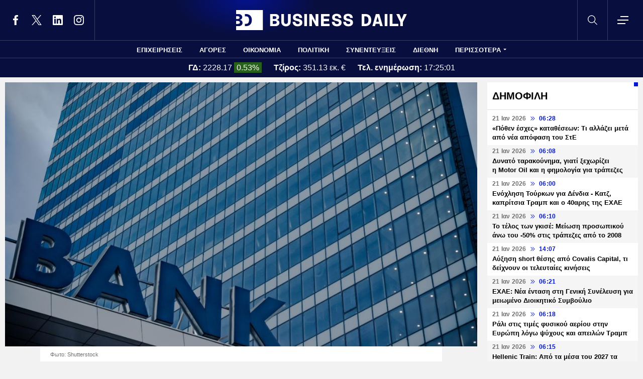

--- FILE ---
content_type: text/html; charset=UTF-8
request_url: https://www.businessdaily.gr/apopseis/1513_trapezes-kai-kefalaiakes-anagkes
body_size: 21424
content:
<!DOCTYPE html>
<html lang="el" dir="ltr" prefix="content: http://purl.org/rss/1.0/modules/content/  dc: http://purl.org/dc/terms/  foaf: http://xmlns.com/foaf/0.1/  og: http://ogp.me/ns#  rdfs: http://www.w3.org/2000/01/rdf-schema#  schema: http://schema.org/  sioc: http://rdfs.org/sioc/ns#  sioct: http://rdfs.org/sioc/types#  skos: http://www.w3.org/2004/02/skos/core#  xsd: http://www.w3.org/2001/XMLSchema# " data-adman-async="true">
  <head>
    <meta charset="utf-8" />
<meta name="description" content="Το ότι οι τράπεζες θα χρειαστούν πρόσθετα κεφάλαια είναι δεδομένο. Άλλη τράπεζα λιγότερα, άλλη περισσότερα, ωστόσο, είναι βέβαιο ότι και οι τέσσερις συστημικές τράπεζες θα χρειαστούν κεφάλαια." />
<meta name="keywords" content="Τράπεζες" />
<link rel="canonical" href="https://www.businessdaily.gr/apopseis/1513_trapezes-kai-kefalaiakes-anagkes" />
<link rel="icon" href="/themes/custom/businessdaily/favicon.ico" />
<link rel="icon" sizes="16x16" href="/themes/custom/businessdaily/images/favicon-16x16.png" />
<link rel="icon" sizes="32x32" href="/themes/custom/businessdaily/images/favicon-32x32.png" />
<link rel="icon" sizes="192x192" href="/themes/custom/businessdaily/images/android-chrome-192x192.png" />
<link rel="apple-touch-icon" sizes="180x180" href="/themes/custom/businessdaily/images/apple-touch-icon.png" />
<meta property="og:site_name" content="Business Daily" />
<meta property="og:type" content="article" />
<meta property="og:title" content="Τράπεζες και κεφαλαιακές ανάγκες" />
<meta property="og:description" content="Το ότι οι τράπεζες θα χρειαστούν πρόσθετα κεφάλαια είναι δεδομένο. Άλλη τράπεζα λιγότερα, άλλη περισσότερα, ωστόσο, είναι βέβαιο ότι και οι τέσσερις συστημικές τράπεζες θα χρειαστούν κεφάλαια." />
<meta property="og:image" content="https://www.businessdaily.gr/sites/default/files/styles/main_full/public/2019-09/Bank_trapeza%20%281%29.jpg?itok=hC9ZiyL5" />
<meta property="og:image:secure_url" content="https://www.businessdaily.gr/sites/default/files/styles/main_full/public/2019-09/Bank_trapeza%20%281%29.jpg?itok=hC9ZiyL5" />
<meta property="article:section" content="Απόψεις" />
<meta property="article:tag" content="Τράπεζες" />
<meta property="article:published_time" content="2018-12-20T15:09:19+02:00" />
<meta property="article:modified_time" content="2019-09-27T15:10:29+03:00" />
<meta name="twitter:card" content="summary_large_image" />
<meta name="twitter:site" content="@businessdailygr" />
<meta name="Generator" content="Drupal 10 (https://www.drupal.org)" />
<meta name="MobileOptimized" content="width" />
<meta name="HandheldFriendly" content="true" />
<meta name="viewport" content="width=device-width, initial-scale=1.0" />
<link rel="amphtml" href="https://www.businessdaily.gr/apopseis/1513_trapezes-kai-kefalaiakes-anagkes?amp" />

    <title>Τράπεζες και κεφαλαιακές ανάγκες | Business Daily</title>
    <meta name="facebook-domain-verification" content="9g16z1brjvq17p7e1nov2j1vhjyaov" />
    <meta name="viewport" content="width=device-width, initial-scale=1.0" />
    <link rel="stylesheet" media="all" href="/core/modules/system/css/components/align.module.css?t8hnlz" />
<link rel="stylesheet" media="all" href="/core/modules/system/css/components/fieldgroup.module.css?t8hnlz" />
<link rel="stylesheet" media="all" href="/core/modules/system/css/components/container-inline.module.css?t8hnlz" />
<link rel="stylesheet" media="all" href="/core/modules/system/css/components/clearfix.module.css?t8hnlz" />
<link rel="stylesheet" media="all" href="/core/modules/system/css/components/details.module.css?t8hnlz" />
<link rel="stylesheet" media="all" href="/core/modules/system/css/components/hidden.module.css?t8hnlz" />
<link rel="stylesheet" media="all" href="/core/modules/system/css/components/item-list.module.css?t8hnlz" />
<link rel="stylesheet" media="all" href="/core/modules/system/css/components/js.module.css?t8hnlz" />
<link rel="stylesheet" media="all" href="/core/modules/system/css/components/nowrap.module.css?t8hnlz" />
<link rel="stylesheet" media="all" href="/core/modules/system/css/components/position-container.module.css?t8hnlz" />
<link rel="stylesheet" media="all" href="/core/modules/system/css/components/reset-appearance.module.css?t8hnlz" />
<link rel="stylesheet" media="all" href="/core/modules/system/css/components/resize.module.css?t8hnlz" />
<link rel="stylesheet" media="all" href="/core/modules/system/css/components/system-status-counter.css?t8hnlz" />
<link rel="stylesheet" media="all" href="/core/modules/system/css/components/system-status-report-counters.css?t8hnlz" />
<link rel="stylesheet" media="all" href="/core/modules/system/css/components/system-status-report-general-info.css?t8hnlz" />
<link rel="stylesheet" media="all" href="/core/modules/system/css/components/tablesort.module.css?t8hnlz" />
<link rel="stylesheet" media="all" href="/core/modules/views/css/views.module.css?t8hnlz" />
<link rel="stylesheet" media="all" href="/modules/contrib/extlink/css/extlink.css?t8hnlz" />
<link rel="stylesheet" media="all" href="/themes/custom/businessdaily/css/layout/variables.css?t8hnlz" />
<link rel="stylesheet" media="all" href="/themes/custom/businessdaily/css/layout/layout.css?t8hnlz" />
<link rel="stylesheet" media="all" href="/themes/custom/businessdaily/css/components/latest-teaser.css?t8hnlz" />
<link rel="stylesheet" media="all" href="/themes/custom/businessdaily/css/components/small-teaser.css?t8hnlz" />
<link rel="stylesheet" media="all" href="/themes/custom/businessdaily/css/components/default-teaser.css?t8hnlz" />
<link rel="stylesheet" media="all" href="/themes/custom/businessdaily/css/pages/article.css?t8hnlz" />

    

              <script type="application/ld+json">
      {
    "@context": "https://schema.org",
    "@graph": [
        {
            "@type": "NewsArticle",
            "headline": "Τράπεζες και κεφαλαιακές ανάγκες",
            "articleBody": "Το ότι οι τράπεζες θα χρειαστούν πρόσθετα κεφάλαια είναι δεδομένο. Άλλη τράπεζα λιγότερα, άλλη περισσότερα, ωστόσο, είναι βέβαιο ότι και οι τέσσερις συστημικές τράπεζες θα χρειαστούν κεφάλαια.\r\n\r\nΑυτό όμως που δεν είναι καθόλου δεδομένο, και είναι εξαιρετικά σημαντικό, είναι το πλαίσιο: οι συνθήκες και ο χρόνος κάτω με τις οποίες οι τράπεζες θα απευθυνθούν στους επενδυτές.\r\n\r\nΗ κρίσιμη ερώτηση είναι το αν οι τράπεζες θα ζητήσουν κεφάλαια έχοντας πραγματοποιήσει σημαντικά βήματα στο μέτωπο των «κόκκινων» δανείων και επιδιώκοντας τη μεγάλη φυγή προς τα εμπρός ή αν θα υποχρεωθούν σε αυξήσεις κεφαλαίου επειδή δεν καταφέρνουν να λύσουν το πρόβλημα των μη εξυπηρετούμενων δανείων.\r\n\r\nΟι δυο παραπάνω περιπτώσεις διαφέρουν όσο η νύχτα με τη μέρα.\r\n\r\nΔιότι είναι άλλο πράγμα για μια τράπεζα να ζητήσει κεφάλαια από τους επενδυτές, αφού έχουν μπει σε τροχιά τα σχέδια μείωσης των «κόκκινων» δανείων του ΤΧΣ και της Τράπεζας της Ελλάδος, αφού έχει πραγματοποιήσει βήματα που πείθουν ότι λύνουν τα προβλήματα, και σε ένα θετικό οικονομικό περιβάλλον, δηλαδή με όρους νίκης και προοπτικής και εντελώς διαφορετικό το να ζητήσει χρήματα σε μια κατάσταση ήττας με βαλτωμένα στη γραφειοκρατία τα σχέδια ΤΧΣ και ΤτΕ, χωρίς να επιτυγχάνονται οι στόχοι μείωσης των «κόκκινων» δανείων και την οικονομία να κινείται αναιμικά με περιορισμένη ορατότητα.\r\n\r\nΗ επιτάχυνση της υλοποίησης των σχεδίων μείωσης των προβληματικών δανείων και η βελτίωση των συνθηκών για την οικονομία είναι σε μεγάλο βαθμό στο χέρι της κυβέρνησης.\r\n\r\nΤο σχέδιο του ΤΧΣ είναι πιο ώριμο και μπορεί να εφαρμοστεί άμεσα, ωστόσο, η κυβέρνηση πρέπει γρήγορα να προχωρήσει στην προώθηση του σχεδίου της ΤτΕ στην DG Comp και να εκμεταλλευτεί την θετική συγκυρία, δεδομένης της ιδιαίτερα θετικής υποδοχής του σχεδίου από την ΕΚΤ.\r\n\r\n(Αρχική δημοσίευση Economistas)\r\n",
            "keywords": [
                "Τράπεζες"
            ],
            "articleSection": "Απόψεις",
            "about": [
                {
                    "@type": "Thing",
                    "name": "Τράπεζες"
                }
            ],
            "author": [
                {
                    "@type": "Person",
                    "name": "Γιάννης Παπαδογιάννης",
                    "url": "https://www.businessdaily.gr/giannis-papadogiannis"
                }
            ],
            "image": [
                {
                    "@type": "ImageObject",
                    "url": "https://www.businessdaily.gr/sites/default/files/styles/main_full/public/2019-09/Bank_trapeza%20%281%29.jpg?itok=hC9ZiyL5"
                }
            ],
            "datePublished": "2018-12-20T15:09:19+02:00",
            "dateModified": "2019-09-27T15:10:29+03:00",
            "mainEntityOfPage": {
                "@type": "WebPage",
                "@id": "https://www.businessdaily.gr/apopseis/1513_trapezes-kai-kefalaiakes-anagkes"
            },
            "publisher": {
                "@type": "NewsMediaOrganization",
                "name": "BusinessDaily",
                "url": "https://www.businessdaily.gr",
                "logo": {
                    "@type": "ImageObject",
                    "url": "https://www.businessdaily.gr/themes/custom/businessdaily/images/bd-logo-news.png",
                    "width": 510,
                    "height": 60
                },
                "sameAs": [
                    "https://facebook.com/BusinessDaily1/",
                    "https://twitter.com/BusinessDaily9",
                    "https://www.linkedin.com/company/businessdaily/",
                    "https://www.instagram.com/businessdailygr/"
                ]
            }
        },
        {
            "@type": "WebPage",
            "name": "Τράπεζες και κεφαλαιακές ανάγκες",
            "url": "https://www.businessdaily.gr/apopseis/1513_trapezes-kai-kefalaiakes-anagkes"
        },
        {
            "@type": "BreadcrumbList",
            "itemListElement": [
                {
                    "@type": "ListItem",
                    "position": 1,
                    "name": "Home",
                    "item": "https://www.businessdaily.gr/"
                },
                {
                    "@type": "ListItem",
                    "position": 2,
                    "name": "Απόψεις",
                    "item": "https://www.businessdaily.gr/apopseis"
                },
                {
                    "@type": "ListItem",
                    "position": 3,
                    "name": "Τράπεζες και κεφαλαιακές ανάγκες",
                    "item": "https://www.businessdaily.gr/apopseis/1513_trapezes-kai-kefalaiakes-anagkes"
                }
            ]
        }
    ]
}
    </script>
            
      <!-- Google tag (gtag.js) -->
<script async src="https://www.googletagmanager.com/gtag/js?id=G-LTWY5QDNS4"></script>
<script>
  window.dataLayer = window.dataLayer || [];
  function gtag(){dataLayer.push(arguments);}
  gtag('js', new Date());

  gtag('config', 'G-LTWY5QDNS4');
</script>

      <script>
      window.googletag = window.googletag || {}
      window.googletag.cmd = window.googletag.cmd || []
      googletag.cmd.push(function() {

        var inline = googletag.sizeMapping()
          .addSize([340, 200], [[300, 600], [300, 250]])
          .addSize([768, 200], [[300, 250]])
          .build();

        var billboard = googletag.sizeMapping()
          .addSize([340, 200], [[300, 600], [300, 250]])
          .addSize([768, 200], [[728, 90], [300, 250]])
          .addSize([1024, 200], [[970, 250], [728, 90]])
          .addSize([1100, 200], [[728, 90]])
          .addSize([1320, 200], [[970, 250], [728, 90]])
          .build();

        // googletag.defineSlot('/21863966779/skin', [1, 1], 'skin').addService(googletag.pubads());
        // googletag.defineSlot('/21863966779/prestitial', [1, 1], 'prestitial').addService(googletag.pubads());

                googletag.defineSlot('/21863966779/sidebar_1', [[300, 600], [300, 250]], 'sidebar_1').addService(googletag.pubads());
        googletag.defineSlot('/21863966779/sidebar_2', [[300, 600], [300, 250]], 'sidebar_2').addService(googletag.pubads());
        googletag.defineSlot('/21863966779/sidebar_3', [[300, 600], [300, 250]], 'sidebar_3').addService(googletag.pubads());
        googletag.defineSlot('/21863966779/latest_sponsorship', [300, 50], 'latest_sponsorship').addService(googletag.pubads());

                  googletag.defineSlot('/21863966779/in_article_1', [[300, 600], [300, 250]], 'in_article_1')
            .addService(googletag.pubads());
          googletag.defineSlot('/21863966779/in_article_2', [[300, 600], [300, 250]], 'in_article_2')
            .addService(googletag.pubads());
          googletag.defineSlot('/21863966779/article_end', [[300, 600], [300, 250]], 'article_end')
            .defineSizeMapping(inline)
            .addService(googletag.pubads());
        
                googletag.pubads().setTargeting('nid', ["1513"]);
                googletag.pubads().setTargeting('category', ["apopseis"]);
                googletag.pubads().setTargeting('tag', ["trapezes"]);
        
        googletag.pubads().collapseEmptyDivs();
        googletag.pubads().setCentering(true);
        googletag.pubads().disableInitialLoad();
        googletag.pubads().enableSingleRequest();
        googletag.enableServices();
      });
    </script>
    <script defer src="https://static.adman.gr/adman.js"></script>
    <script> window.AdmanQueue = window.AdmanQueue || []; </script>
    <script> window.GrxSingleRequest = true; </script>
    <script async src="https://pagead2.googlesyndication.com/pagead/js/adsbygoogle.js?client=ca-pub-3916436312037221" crossorigin="anonymous"></script>
    
      </head>
  <body>
    
    <!--Routename: entity.node.canonical-->  <div class="dialog-off-canvas-main-canvas" data-off-canvas-main-canvas>
    <div class="page">

  <header class="header">
  <section class="header__top">
    <div class="container container--header">
      <a href="/" class="logo" title="Business Daily">
        <figure>
          <img src="/themes/custom/businessdaily/images/logo.svg" alt="Business Daily" width="340" height="40">
        </figure>
      </a>
      <ul class="header__social">
        <li>
          <a href="https://facebook.com/BusinessDaily1/" target="_blank">
            <svg>
              <use xlink:href="/themes/custom/businessdaily/images/sprite.svg#facebook"></use>
            </svg>
            <span>Facebook</span>
          </a>
        </li>
        <li>
          <a href="https://twitter.com/BusinessDaily9" target="_blank">
            <svg>
              <use xlink:href="/themes/custom/businessdaily/images/sprite.svg#twitter"></use>
            </svg>
            <span>Twitter</span>
          </a>
        </li>
        <li>
          <a href="https://www.linkedin.com/company/businessdaily/" target="_blank">
            <svg>
              <use xlink:href="/themes/custom/businessdaily/images/sprite.svg#linkedin"></use>
            </svg>
            <span>LinkedIn</span>
          </a>
        </li>
        <li>
          <a href="https://www.instagram.com/businessdailygr/" target="_blank">
            <svg>
              <use xlink:href="/themes/custom/businessdaily/images/sprite.svg#instagram"></use>
            </svg>
            <span>Instagram</span>
          </a>
        </li>
      </ul>
      <svg class="header__search js-trigger-search">
        <use xlink:href="/themes/custom/businessdaily/images/sprite.svg#search"></use>
      </svg>
      <span class="header__burger js-trigger-menu">
        <span>CLOSE</span>
        <svg>
          <use xlink:href="/themes/custom/businessdaily/images/sprite.svg#burger"></use>
        </svg>
      </span>

      <form action="/search" accept-charset="UTF-8" class="search-form search-form--header">
        <div class="form__item">
          <input placeholder="Αναζήτηση" type="text" name="keywords" value="" size="15" maxlength="128">
        </div>
        <div class="form__submit">
          <input type="submit" value="Search" class="form-submit">
          <svg><use xlink:href="/themes/custom/businessdaily/images/sprite.svg#arrow-cta"></use></svg>
        </div>
      </form>

    </div>
  </section>

  

        <nav class="container main-menu">
      <ul>
                  <li><a href="/epiheiriseis" data-drupal-link-system-path="taxonomy/term/1">ΕΠΙΧΕΙΡΗΣΕΙΣ</a></li>
                  <li><a href="/agores" data-drupal-link-system-path="taxonomy/term/2">ΑΓΟΡΕΣ</a></li>
                  <li><a href="/oikonomia" data-drupal-link-system-path="taxonomy/term/3">ΟΙΚΟΝΟΜΙΑ</a></li>
                  <li><a href="/politiki" data-drupal-link-system-path="taxonomy/term/4">ΠΟΛΙΤΙΚΗ</a></li>
                  <li><a href="/synenteyxeis" data-drupal-link-system-path="taxonomy/term/12">ΣΥΝΕΝΤΕΥΞΕΙΣ</a></li>
                  <li><a href="/diethni" data-drupal-link-system-path="taxonomy/term/6">ΔΙΕΘΝΗ</a></li>
                <li class="main-menu__last js-trigger-menu">ΠΕΡΙΣΣΟΤΕΡΑ</li>
      </ul>
    </nav>

    <section class="header__extended-area">
      <div class="container container--menu">
        <a href="/" class="header__vertical-logo" aria-label="Business Daily home">
          <figure>
            <img src="/themes/custom/businessdaily/images/logo-vertical.svg" alt="Business Daily logo" width="67" height="85">
          </figure>
        </a>
        <ul class="header__extended-menu">
                      <li><a href="/epiheiriseis" data-drupal-link-system-path="taxonomy/term/1">ΕΠΙΧΕΙΡΗΣΕΙΣ</a></li>
                      <li><a href="/agores" data-drupal-link-system-path="taxonomy/term/2">ΑΓΟΡΕΣ</a></li>
                      <li><a href="/oikonomia" data-drupal-link-system-path="taxonomy/term/3">ΟΙΚΟΝΟΜΙΑ</a></li>
                      <li><a href="/politiki" data-drupal-link-system-path="taxonomy/term/4">ΠΟΛΙΤΙΚΗ</a></li>
                      <li><a href="/synenteyxeis" data-drupal-link-system-path="taxonomy/term/12">ΣΥΝΕΝΤΕΥΞΕΙΣ</a></li>
                      <li><a href="/diethni" data-drupal-link-system-path="taxonomy/term/6">ΔΙΕΘΝΗ</a></li>
                      <li><a href="/tehnologia" data-drupal-link-system-path="taxonomy/term/13">ΤΕΧΝΟΛΟΓΙΑ</a></li>
                      <li><a href="/esg" data-drupal-link-system-path="taxonomy/term/1790">ESG</a></li>
                      <li><a href="/hrimatistiriakes-anakoinoseis" data-drupal-link-system-path="taxonomy/term/2034">ΧΡΗΜΑΤΙΣΤΗΡΙΑΚΕΣ ΑΝΑΚΟΙΝΩΣΕΙΣ</a></li>
                      <li><a href="/koinonia" data-drupal-link-system-path="taxonomy/term/5">ΚΟΙΝΩΝΙΑ</a></li>
                      <li><a href="/epimonos-kipoyros" data-drupal-link-system-path="taxonomy/term/9">ΕΠΙΜΟΝΟΣ ΚΗΠΟΥΡΟΣ</a></li>
                      <li><a href="/market-maker" data-drupal-link-system-path="taxonomy/term/2048">MARKET MAKER</a></li>
                      <li><a href="/apopseis" data-drupal-link-system-path="taxonomy/term/11">ΑΠΟΨΕΙΣ</a></li>
                      <li><a href="/xristika" data-drupal-link-system-path="taxonomy/term/1498">ΧΡΗΣΤΙΚΑ</a></li>
                      <li><a href="/eleytheros-hronos" data-drupal-link-system-path="taxonomy/term/14">ΕΛΕΥΘΕΡΟΣ ΧΡΟΝΟΣ</a></li>
                      <li><a href="/business-life" data-drupal-link-system-path="taxonomy/term/1904">BUSINESS LIFE</a></li>
                      <li><a href="/tributes" data-drupal-link-system-path="tributes">ΑΦΙΕΡΩΜΑΤΑ</a></li>
                      <li><a href="/epiheirimatika-nea" data-drupal-link-system-path="taxonomy/term/2140">ΕΠΙΧΕΙΡΗΜΑΤΙΚΑ ΝΕΑ</a></li>
                      <li><a href="/photo-of-the-day" data-drupal-link-system-path="photo-of-the-day">H ΦΩΤΟΓΡΑΦΙΑ ΤΗΣ ΗΜΕΡΑΣ</a></li>
                      <li><a href="/podcasts" data-drupal-link-system-path="podcasts">PODCASTS</a></li>
                  </ul>
        <div class="header__extended-more">
          <div class="header__extended-social">
            <span class="header__extended-label">FOLLOW THE UPDATES</span>
            <ul>
              <li>
                <a href="https://facebook.com/BusinessDaily1/" target="_blank">
                  <svg>
                    <use xlink:href="/themes/custom/businessdaily/images/sprite.svg#facebook"></use>
                  </svg>
                  <span>Facebook</span>
                </a>
              </li>
              <li>
                <a href="https://twitter.com/BusinessDaily9" target="_blank">
                  <svg>
                    <use xlink:href="/themes/custom/businessdaily/images/sprite.svg#twitter"></use>
                  </svg>
                  <span>Twitter</span>
                </a>
              </li>
              <li>
                <a href="https://www.linkedin.com/company/businessdaily/" target="_blank">
                  <svg>
                    <use xlink:href="/themes/custom/businessdaily/images/sprite.svg#linkedin"></use>
                  </svg>
                  <span>LinkedIn</span>
                </a>
              </li>
              <li>
                <a href="https://www.instagram.com/businessdailygr/" target="_blank">
                  <svg>
                    <use xlink:href="/themes/custom/businessdaily/images/sprite.svg#instagram"></use>
                  </svg>
                  <span>Instagram</span>
                </a>
              </li>
            </ul>
          </div>

          <ul class="header__extended-secondary">
            

    
          <li><a href="/about" data-drupal-link-system-path="about">ΤΑΥΤΟΤΗΤΑ</a></li>
          <li><a href="/epikoinonia" data-drupal-link-system-path="node/3">ΕΠΙΚΟΙΝΩΝΙΑ</a></li>
          <li><a href="/node/2" data-drupal-link-system-path="node/2">ΟΡΟΙ ΧΡΗΣΗΣ</a></li>
    
  


          </ul>
        </div>
      </div>
    </section>

  


              <section class="header__market">
      <div class="container container--market">
        <span class="header__market-data">
          <strong>ΓΔ:</strong>
          <span class="js-gd-price">2228.17</span>
                      <span class="js-gd-percent up">0.53%</span>
                  </span>
        <span class="header__market-data">
          <strong>Τζίρος:</strong>
          <span class="js-gd-volume">351.13 εκ. €</span>
        </span>
        <span class="header__market-data">
          <strong>Τελ. ενημέρωση:</strong>
          <span class="js-gd-time">17:25:01</span>
        </span>
                                      </div>
    </section>

    <style>
      .spinner {
        display: none;
      }
    </style>
    <div class="iblir-container" data-iblir-container-config="view=RawData&symb=GD.ATH&lang=GR&inline=1&rawDataFields=price,pricePrevClosePricePDelta,instrName,totalTurnover,time"></div>
    <script>
      function onIBLiteIRRawDataUpdate (oRawData){

        console.log({oRawData});
        console.log('deprecated');
        return;

        let price = oRawData.price;
        fetchTotalTurnover('/api/total-turnover');
        let percent = oRawData.pricePrevClosePricePDelta.toFixed(2);
        let time = oRawData.time;
        document.querySelector('.js-gd-price').innerHTML = price;
        document.querySelector('.js-gd-percent').innerHTML = percent + '%';
        document.querySelector('.js-gd-percent').classList.remove('up');
        document.querySelector('.js-gd-percent').classList.remove('down');
        if (percent > 0) {
          document.querySelector('.js-gd-percent').classList.add('up');
        }
        if (percent < 0) {
          document.querySelector('.js-gd-percent').classList.add('down');
        }

        document.querySelector('.js-gd-time').innerHTML = time;
      }

      function fetchTotalTurnover(url) {
        return fetch(url)
        .then(response => {
          if (!response.ok) {
            throw new Error('Network response was not ok');
          }
          return response.json();
        })
        .then(data => {
          console.log({data});
          let newTotalTurnover = data.total_turnover.totalTurnover;
            if (newTotalTurnover != 0) {
              let volume = (newTotalTurnover / 1000000).toFixed(2);
              document.querySelector('.js-gd-volume').innerHTML = volume + ' εκ. €';
            }
        })
        .catch(error => {
          console.error('There was a problem with the fetch operation:', error);
        });
      }

      window.updateGD = function(){
        fetch('/api/total-turnover')
          .then(response => {
            if (!response.ok) {
              throw new Error('Network response was not ok');
            }
            return response.json();
          }).then(data => {

          window.data_gd = data;

          //if(typeof data.gd != 'undefined' && data.gd.length > 0){
          if (data.gd && typeof data.gd === 'object' && Object.keys(data.gd).length > 0) {

            let gd_data = data.gd;
            let price = gd_data.price;
            let time = gd_data.time || '';

            if(time.indexOf('.') > -1){
              time = time.split('.')[0];
            }


            console.log('GD Data:', gd_data);
            console.log('Gd Time: ', time);

            let percent = gd_data.pricePrevClosePricePDelta.toFixed(2);


            document.querySelector('.js-gd-price').innerHTML = price
            document.querySelector('.js-gd-percent').innerHTML = percent + '%'
            document.querySelector('.js-gd-percent').classList.remove('up')
            document.querySelector('.js-gd-percent').classList.remove('down')

            console.log({percent});

            if (percent > 0) {
              document.querySelector('.js-gd-percent').classList.add('up')
            }
            if (percent < 0) {
              document.querySelector('.js-gd-percent').classList.add('down')
            }

            document.querySelector('.js-gd-time').innerHTML = time;

          }

          let newTotalTurnover = data.total_turnover.totalTurnover;

          if (newTotalTurnover != 0) {
            let volume = (newTotalTurnover / 1000000).toFixed(2);

            //if volumen not NaN
            if(!isNaN(volume)) {

              if(volume === "-0.00"){
                volume = "0";
              }


              document.querySelector('.js-gd-volume').innerHTML = volume + ' εκ. €';
            }
          }
        }).catch(error => {
          console.error('There was a problem with the fetch operation:', error);
        });
      }

      window.updateGD();


      window.setInterval(function(){
        window.updateGD();
      }, 60000);

    </script>
  
</header>

  <main class="container container--main">
    
          <div class="split-content">

        <section class="split-content__main">
                        <div data-drupal-messages-fallback class="hidden"></div><article class="article ">
      <figure class="article__cover">
      <img alt="" title="" src="/sites/default/files/styles/main_full/public/2019-09/Bank_trapeza%20%281%29.jpg?itok=hC9ZiyL5" width="1045" height="585" loading="lazy" typeof="foaf:Image" />


              <figcaption>Φωτο: Shutterstock</figcaption>
          </figure>
    <div class="article__main js-is-article">
    <div class="article__main-inner">
      <h1>Τράπεζες και κεφαλαιακές ανάγκες</h1>
      <div class="article__info">

                  <a href="/giannis-papadogiannis" class="article__author">
                          <figure>
                <img alt="Γιάννης Παπαδογιάννης" src="/sites/default/files/styles/square_small/public/authors/%CF%80%CE%B1%CF%80%CE%B1%CE%B4%CE%BF%20%2812%29.jpg?itok=9AqxKOCa" width="80" height="80" loading="lazy" typeof="foaf:Image" />


              </figure>
                        <span>Γιάννης Παπαδογιάννης</span>
          </a>
                        <a class="article__category" href="/apopseis">ΑΠΟΨΕΙΣ</a>
                <div class="article__date">
          <time class="default-date" datetime="2018-12-20T15:09:19+02:00">
            <span class="date">20 Δεκ 2018</span>
            <svg><use xlink:href="/themes/custom/businessdaily/images/sprite.svg#arrows-indication"></use></svg>
            <span>15:09</span>
          </time>
                      <span class="article__updated"><span>Ανανεώθηκε:</span> 15:10</span>
                  </div>
      </div>
      <div class="article__share">
        <ul class="article__share-inner">
          <li><a href="https://www.facebook.com/sharer.php?u=https://www.businessdaily.gr/apopseis/1513_trapezes-kai-kefalaiakes-anagkes"><svg><use xlink:href="/themes/custom/businessdaily/images/sprite.svg#facebook"></use></svg><span>Facebook</span></a></li>
          <li><a href="https://twitter.com/intent/tweet?text=%CE%A4%CF%81%CE%AC%CF%80%CE%B5%CE%B6%CE%B5%CF%82%20%CE%BA%CE%B1%CE%B9%20%CE%BA%CE%B5%CF%86%CE%B1%CE%BB%CE%B1%CE%B9%CE%B1%CE%BA%CE%AD%CF%82%20%CE%B1%CE%BD%CE%AC%CE%B3%CE%BA%CE%B5%CF%82&url=https://www.businessdaily.gr/apopseis/1513_trapezes-kai-kefalaiakes-anagkes"><svg><use xlink:href="/themes/custom/businessdaily/images/sprite.svg#twitter"></use></svg><span>Twitter</span></a></li>
          <li><a href="https://wa.me/?text=https://www.businessdaily.gr/apopseis/1513_trapezes-kai-kefalaiakes-anagkes" data-action="share/whatsapp/share"><svg><use xlink:href="/themes/custom/businessdaily/images/sprite.svg#whatsapp"></use></svg><span>WhatsApp</span></a></li>
          <li class="mob"><a href="fb-messenger://share/?link=https://www.businessdaily.gr/apopseis/1513_trapezes-kai-kefalaiakes-anagkes"><svg><use xlink:href="/themes/custom/businessdaily/images/sprite.svg#messenger"></use></svg><span>Messenger</span></a></li>
          <li><a href="https://www.linkedin.com/sharing/share-offsite/?url=https://www.businessdaily.gr/apopseis/1513_trapezes-kai-kefalaiakes-anagkes"><svg><use xlink:href="/themes/custom/businessdaily/images/sprite.svg#linkedin"></use></svg><span>Linkedin</span></a></li>
          <li><a href="mailto:?subject=%CE%A4%CF%81%CE%AC%CF%80%CE%B5%CE%B6%CE%B5%CF%82%20%CE%BA%CE%B1%CE%B9%20%CE%BA%CE%B5%CF%86%CE%B1%CE%BB%CE%B1%CE%B9%CE%B1%CE%BA%CE%AD%CF%82%20%CE%B1%CE%BD%CE%AC%CE%B3%CE%BA%CE%B5%CF%82&body=https://www.businessdaily.gr/apopseis/1513_trapezes-kai-kefalaiakes-anagkes"><svg><use xlink:href="/themes/custom/businessdaily/images/sprite.svg#mail"></use></svg><span>E-mail</span></a></li>
        </ul>
      </div>

      
              <div class="article__summary">
          Το ότι οι τράπεζες θα χρειαστούν πρόσθετα κεφάλαια είναι δεδομένο. Άλλη τράπεζα λιγότερα, άλλη περισσότερα, ωστόσο, είναι βέβαιο ότι και οι τέσσερις συστημικές τράπεζες θα χρειαστούν κεφάλαια.
        </div>
      
      <div class="article__body">
          <p>Το ότι οι τράπεζες θα χρειαστούν πρόσθετα κεφάλαια είναι δεδομένο. Άλλη τράπεζα λιγότερα, άλλη περισσότερα, ωστόσο, είναι βέβαιο ότι και οι τέσσερις συστημικές τράπεζες θα χρειαστούν κεφάλαια.</p>

<p>Αυτό όμως που δεν είναι καθόλου δεδομένο, και είναι εξαιρετικά σημαντικό, είναι το πλαίσιο: οι συνθήκες και ο χρόνος κάτω με τις οποίες οι τράπεζες θα απευθυνθούν στους επενδυτές.</p>

<p>Η κρίσιμη ερώτηση είναι το αν οι τράπεζες θα ζητήσουν κεφάλαια έχοντας πραγματοποιήσει σημαντικά βήματα στο μέτωπο των «κόκκινων» δανείων και επιδιώκοντας τη μεγάλη φυγή προς τα εμπρός ή αν θα υποχρεωθούν σε αυξήσεις κεφαλαίου επειδή δεν καταφέρνουν να λύσουν το πρόβλημα των μη εξυπηρετούμενων δανείων.</p>

<p><strong>Οι δυο παραπάνω περιπτώσεις διαφέρουν όσο η νύχτα με τη μέρα.</strong></p>

<p>Διότι είναι άλλο πράγμα για μια τράπεζα να ζητήσει κεφάλαια από τους επενδυτές, αφού έχουν μπει σε τροχιά τα σχέδια μείωσης των «κόκκινων» δανείων του ΤΧΣ και της Τράπεζας της Ελλάδος, αφού έχει πραγματοποιήσει βήματα που πείθουν ότι λύνουν τα προβλήματα, και σε ένα θετικό οικονομικό περιβάλλον, δηλαδή με όρους νίκης και προοπτικής και εντελώς διαφορετικό το να ζητήσει χρήματα σε μια κατάσταση ήττας με βαλτωμένα στη γραφειοκρατία τα σχέδια ΤΧΣ και ΤτΕ, χωρίς να επιτυγχάνονται οι στόχοι μείωσης των «κόκκινων» δανείων και την οικονομία να κινείται αναιμικά με περιορισμένη ορατότητα.</p>

<p>Η επιτάχυνση της υλοποίησης των σχεδίων μείωσης των προβληματικών δανείων και η βελτίωση των συνθηκών για την οικονομία είναι σε μεγάλο βαθμό στο χέρι της κυβέρνησης.</p>

<p>Το σχέδιο του ΤΧΣ είναι πιο ώριμο και μπορεί να εφαρμοστεί άμεσα, ωστόσο, η κυβέρνηση πρέπει γρήγορα να προχωρήσει στην προώθηση του σχεδίου της ΤτΕ στην DG Comp και να εκμεταλλευτεί την θετική συγκυρία, δεδομένης της ιδιαίτερα θετικής υποδοχής του σχεδίου από την ΕΚΤ.</p>

<p>(Αρχική δημοσίευση Economistas)</p>


              </div>

      <a href="https://news.google.com/publications/CAAiEENY3dbWwX-Jf5IjHJhsBhoqFAgKIhBDWN3W1sF_iX-SIxyYbAYa" target="_blank" class="article__promotional">
        <img src="/themes/custom/businessdaily/images/google_news.svg" alt="Google news logo" width="59" height="48" loading="lazy" />
        Ακολουθήστε το Business Daily στο Google news
        <svg><use xlink:href="/themes/custom/businessdaily/images/sprite.svg#arrow-cta"></use></svg>
      </a>

      <div class="adv adv--full" id="xau-6600-1">
        <script>
          window.AdmanQueue = window.AdmanQueue || [];
          AdmanQueue.push(function () {
            Adman.adunit({
              id: 6600,
              h: 'https://x.grxchange.gr',
              elementId: 'xau-6600-1',
              
            })
          });
        </script>
      </div>

      
                  
              <ul class="article__tags">
                      <li><a href="/trapezes">Τράπεζες</a></li>
                  </ul>
      
    </div>
  </div>
  <section class="article__related">
          <h3 class="block-title"><span>ΣΧΕΤΙΚΑ ΑΡΘΡΑ</span></h3>
        
  <div class="default-teasers ">
                        
                                  
              <article class="default-teaser">
          <a href="/diethni/182376_tzeimi-ntaimon-jpmorgan-anagki-gia-ishyrotero-nato-kai-eyropi">
                          <picture>
                                      <source srcset="/sites/default/files/styles/default_teaser/public/2026-01/economic_forum_davos.jpg?itok=_3aIWAcT 1x" media="screen and (min-width: 601px)" type="image/jpeg" width="335" height="400"/>
          <source srcset="/sites/default/files/styles/small_teaser/public/2026-01/economic_forum_davos.jpg?itok=Xl7K9ZTG 1x" media="(max-width: 600px)" type="image/jpeg" width="226" height="127"/>
          <img loading="lazy" src="/sites/default/files/styles/small_teaser/public/2026-01/economic_forum_davos.jpg?itok=Xl7K9ZTG" width="226" height="127" alt="Ομιλία στο World Economic Forum" title="Ομιλία στο Παγκόσμιο Οικονομικό Φόρουμ Νταβός" typeof="foaf:Image" />



  


                    
                                    

                                                                                                                                                                                                                  

              </picture>
                        <div class="default-teaser__info">
                              <svg class="default-teaser__arrow"><use xlink:href="/themes/custom/businessdaily/images/sprite.svg#arrow-cta"></use></svg>
                <span class="default-teaser__category">ΔΙΕΘΝΗ</span>
                
              <h4>JPMorgan: Πιο ισχυρό ΝΑΤΟ και Ευρώπη ζητά ο Τζέιμι Ντάιμον στο Νταβός</h4>
                              <div class="default-teaser__summary">
                  Ο πρόεδρος της JPMorgan, Τζέιμι Ντάιμον, δήλωσε στο Νταβός πως χρειαζόμαστε ένα πιο ισχυρό ΝΑΤΟ και μια πιο δυνατή Ευρώπη, ώστε να διατηρηθεί η ενότητα του δυτικού κόσμου, λίγο πριν την ομιλία του προέδρου Τραμπ στο Παγκόσμιο Οικονομικό Φόρουμ.
                </div>
                                            <time class="default-date" datetime="2026-01-21T17:58:59+02:00">
                  <span class="date">21 Ιαν 2026</span>
                  <svg><use xlink:href="/themes/custom/businessdaily/images/sprite.svg#arrows-indication"></use></svg>
                  <span>17:58</span>
                </time>
                          </div>
          </a>
                  </article>
      

                        
                                  
              <article class="default-teaser">
          <a href="/oikonomia/182264_ubs-anebazei-times-stohoys-diatirei-agora-gia-tis-ellinikes-trapezes">
                          <picture>
                                      <source srcset="/sites/default/files/styles/default_teaser/public/2024-07/BusinessDaily-Trapezes-Banks%20%281%29.jpg?itok=fVyKaRiD 1x" media="screen and (min-width: 601px)" type="image/jpeg" width="335" height="400"/>
          <source srcset="/sites/default/files/styles/small_teaser/public/2024-07/BusinessDaily-Trapezes-Banks%20%281%29.jpg?itok=IDwv7pxs 1x" media="(max-width: 600px)" type="image/jpeg" width="226" height="127"/>
          <img loading="lazy" src="/sites/default/files/styles/small_teaser/public/2024-07/BusinessDaily-Trapezes-Banks%20%281%29.jpg?itok=IDwv7pxs" width="226" height="127" alt="" typeof="foaf:Image" />



  


                    
                                    

                                                                                                                                                                                                                  

              </picture>
                        <div class="default-teaser__info">
                              <svg class="default-teaser__arrow"><use xlink:href="/themes/custom/businessdaily/images/sprite.svg#arrow-cta"></use></svg>
                <span class="default-teaser__category">ΑΓΟΡΕΣ</span>
                
              <h4>UBS: Ανεβάζει  τιμές-στόχους , συστήνει  «Αγορά» για τις ελληνικές τράπεζες</h4>
                              <div class="default-teaser__summary">
                  Η UBS συστήνει αγορά στις ελληνικές τράπεζες. Ποιες είναι οι νέες τιμές-στόχοι για Πειραιώς, Alpha, Eurobank και Εθνική. Ποια τράπεζα διαθέτει το μεγαλύτερο upside.
                </div>
                                            <time class="default-date" datetime="2026-01-21T12:11:51+02:00">
                  <span class="date">21 Ιαν 2026</span>
                  <svg><use xlink:href="/themes/custom/businessdaily/images/sprite.svg#arrows-indication"></use></svg>
                  <span>12:11</span>
                </time>
                          </div>
          </a>
                  </article>
      

                        
                                  
              <article class="default-teaser default-teaser--special">
          <a href="/epiheiriseis/182111_sto-miso-ehei-meiothei-prosopiko-ton-trapezon-apo-tin-epohi-tis-krisis">
                          <picture>
                                      <source srcset="/sites/default/files/styles/default_teaser/public/2025-10/atm-trapezes-banks.jpg?itok=WLPa7t-L 1x" media="screen and (min-width: 601px)" type="image/jpeg" width="335" height="400"/>
          <source srcset="/sites/default/files/styles/small_teaser/public/2025-10/atm-trapezes-banks.jpg?itok=Lr0kBjPJ 1x" media="(max-width: 600px)" type="image/jpeg" width="226" height="127"/>
          <img loading="lazy" src="/sites/default/files/styles/small_teaser/public/2025-10/atm-trapezes-banks.jpg?itok=Lr0kBjPJ" width="226" height="127" alt="ΑΤΜ Τράπεζα" title="ΑΤΜ Τράπεζα" typeof="foaf:Image" />



  


                    
                                    

                                                                                                                                                                                                                  

              </picture>
                        <div class="default-teaser__info">
                              <svg class="default-teaser__arrow"><use xlink:href="/themes/custom/businessdaily/images/sprite.svg#arrow-cta"></use></svg>
                <span class="default-teaser__category">ΕΠΙΧΕΙΡΗΣΕΙΣ</span>
                            <h4>Το τέλος των γκισέ: Μείωση προσωπικού άνω του -50% στις τράπεζες από το 2008</h4>
                              <div class="default-teaser__summary">
                  Στο μισό μειώθηκε το προσωπικό των ελληνικών τραπεζών από το 2008 έως το 2024, με την ψηφιοποίηση να οδηγεί σε νέο κύμα μείωσης καταστημάτων και προσωπικού. Πάνω από 31.000 θέσεις εργασίας χάθηκαν στις τράπεζες σε 16 χρόνια.
                </div>
                                            <time class="default-date" datetime="2026-01-21T06:10:03+02:00">
                  <span class="date">21 Ιαν 2026</span>
                  <svg><use xlink:href="/themes/custom/businessdaily/images/sprite.svg#arrows-indication"></use></svg>
                  <span>06:10</span>
                </time>
                
            </div>
          </a>
                  </article>
      

                        
                                  
              <article class="default-teaser default-teaser--special">
          <a href="/oikonomia/182105_enimerosi-gia-ti-diaheirisi-diathesimon-kai-synallagmatos">
                          <picture>
                                      <source srcset="/sites/default/files/styles/default_teaser/public/2024-07/BusinessDaily-Euros-Money-Economy.jpg?itok=fWScldqu 1x" media="screen and (min-width: 601px)" type="image/jpeg" width="335" height="400"/>
          <source srcset="/sites/default/files/styles/small_teaser/public/2024-07/BusinessDaily-Euros-Money-Economy.jpg?itok=AmP5FR_4 1x" media="(max-width: 600px)" type="image/jpeg" width="226" height="127"/>
          <img loading="lazy" src="/sites/default/files/styles/small_teaser/public/2024-07/BusinessDaily-Euros-Money-Economy.jpg?itok=AmP5FR_4" width="226" height="127" alt="Χαρτονομίσματα ευρώ κοντινό" title="Ευρώ και οικονομία σε λεπτομέρεια" typeof="foaf:Image" />



  


                    
                                    

                                                                                                                                                                                                                  

              </picture>
                        <div class="default-teaser__info">
                              <svg class="default-teaser__arrow"><use xlink:href="/themes/custom/businessdaily/images/sprite.svg#arrow-cta"></use></svg>
                <span class="default-teaser__category">ΑΓΟΡΕΣ</span>
                            <h4>ΤτΕ: Το ένα ευρώ ισοδυναμεί με 1,1735 δολάρια στις 21/1</h4>
                              <div class="default-teaser__summary">
                  Σύμφωνα με την ΤτΕ,  το ένα ευρώ ισοδυναμεί με 1,1735 δολάρια στις 21/1/2026. Δημοσιεύθηκαν οι επίσημες τιμές συναλλάγματος και ξένων τραπεζογραμματίων έναντι ευρώ.
                </div>
                                            <time class="default-date" datetime="2026-01-20T16:19:36+02:00">
                  <span class="date">20 Ιαν 2026</span>
                  <svg><use xlink:href="/themes/custom/businessdaily/images/sprite.svg#arrows-indication"></use></svg>
                  <span>16:19</span>
                </time>
                
            </div>
          </a>
                  </article>
      

                        
                                  
              <article class="default-teaser">
          <a href="/epiheiriseis/182012_alpha-bank-agorase-310-ekat-idies-metohes-me-mesi-timi-39391-eyro">
                          <picture>
                                      <source srcset="/sites/default/files/styles/default_teaser/public/2022-02/Businessdaily_Alpha%20Bank.jpg?itok=ZTgN7-u7 1x" media="screen and (min-width: 601px)" type="image/jpeg" width="335" height="400"/>
          <source srcset="/sites/default/files/styles/small_teaser/public/2022-02/Businessdaily_Alpha%20Bank.jpg?itok=YWncEofy 1x" media="(max-width: 600px)" type="image/jpeg" width="226" height="127"/>
          <img loading="lazy" src="/sites/default/files/styles/small_teaser/public/2022-02/Businessdaily_Alpha%20Bank.jpg?itok=YWncEofy" width="226" height="127" alt="alpha bamk" typeof="foaf:Image" />



  


                    
                                    

                                                                                                                                                                                                                  

              </picture>
                        <div class="default-teaser__info">
                              <svg class="default-teaser__arrow"><use xlink:href="/themes/custom/businessdaily/images/sprite.svg#arrow-cta"></use></svg>
                <span class="default-teaser__category">ΕΠΙΧΕΙΡΗΣΕΙΣ</span>
                
              <h4>Alpha Bank: Επαναγορά 3,098 εκατ. μετοχών με κόστος 12,21 εκατ. ευρώ</h4>
                              <div class="default-teaser__summary">
                  Στο πλαίσιο προγράμματος αγοράς ιδίων, η Alpha Bank αγόρασε 12-16/1 συνολικά 3.098.792 μετοχές με μέση τιμή 3,9391 ευρώ και κόστος 12,206 εκατ. ευρώ. Διαθέτει πλέον 35,04 εκατ. ίδιες (1,5136%).
                </div>
                                            <time class="default-date" datetime="2026-01-20T10:06:31+02:00">
                  <span class="date">20 Ιαν 2026</span>
                  <svg><use xlink:href="/themes/custom/businessdaily/images/sprite.svg#arrows-indication"></use></svg>
                  <span>10:06</span>
                </time>
                          </div>
          </a>
                  </article>
      

                        
                                  
              <article class="default-teaser">
          <a href="/diethni/181940_mporis-boyitsits-neos-antiproedros-tis-ekt-poion-diadehetai">
                          <picture>
                                      <source srcset="/sites/default/files/styles/default_teaser/public/feedelio/mporis-voyitsits-boris-vujcic-ecb-1.jpg?itok=us1caSpr 1x" media="screen and (min-width: 601px)" type="image/jpeg" width="335" height="400"/>
          <source srcset="/sites/default/files/styles/small_teaser/public/feedelio/mporis-voyitsits-boris-vujcic-ecb-1.jpg?itok=RwbREA_6 1x" media="(max-width: 600px)" type="image/jpeg" width="226" height="127"/>
          <img loading="lazy" src="/sites/default/files/styles/small_teaser/public/feedelio/mporis-voyitsits-boris-vujcic-ecb-1.jpg?itok=RwbREA_6" width="226" height="127" alt="Μπόρις Βούιτσιτς" title="Μπόρις Βούιτσιτς, διοικητής της Κεντρικής Τράπεζας της Κροατίας" typeof="foaf:Image" />



  


                    
                                    

                                                                                                                                                                                                                  

              </picture>
                        <div class="default-teaser__info">
                              <svg class="default-teaser__arrow"><use xlink:href="/themes/custom/businessdaily/images/sprite.svg#arrow-cta"></use></svg>
                <span class="default-teaser__category">ΔΙΕΘΝΗ</span>
                
              <h4>Βούιτσιτς: Νέος αντιπρόεδρος της ΕΚΤ με απόφαση των υπουργών της Ευρωζώνης</h4>
                              <div class="default-teaser__summary">
                  Ο κροάτης Μπόρις Βούιτσιτς επιλέχθηκε νέος αντιπρόεδρος της ΕΚΤ από τους υπουργούς Οικονομικών της Ευρωζώνης και θα διαδεχθεί τον Luis de Guindos τον Μάιο.
                </div>
                                            <time class="default-date" datetime="2026-01-19T21:00:43+02:00">
                  <span class="date">19 Ιαν 2026</span>
                  <svg><use xlink:href="/themes/custom/businessdaily/images/sprite.svg#arrows-indication"></use></svg>
                  <span>21:00</span>
                </time>
                          </div>
          </a>
                  </article>
      

      </div>

  

  </section>
</article>
<script> document.querySelectorAll('.article__main iframe').forEach(function(item){
    if (typeof item.src !== 'undefined') {
      const pattern = /youtube\.com|youtu\.be|youtube\-nocookie|vimeo\.com/i;
      if (pattern.test(item.src)) {
        item.parentNode.classList.add('responsive-container');
      }
    }
  });</script>


                  </section>

        <aside>
                <div class="popular">
    <h4>ΔΗΜΟΦΙΛΗ</h4>
    <div class="latest-teasers">
        
  <article class="latest-teaser">
    <a href="/oikonomia/182187_poia-posa-stoys-trapezikoys-logariasmoys-den-anagnorizei-i-eforia">
                      <figure>
        <img loading="lazy" src="/sites/default/files/styles/square_small/public/2025-12/euros-xartonomismata_1.jpg?itok=wLYG8864" width="80" height="80" alt="Χαρτονομίσματα ευρώ" title="Κυλινδρικά ευρώ χαρτονομίσματα" typeof="foaf:Image" />



          </figure>
  


                    
                                    

                                                                                                                                                                                                                  

            <time class="default-date" datetime="2026-01-21T06:28:02+02:00">
        <span class="date">21 Ιαν 2026</span>
        <svg><use xlink:href="/themes/custom/businessdaily/images/sprite.svg#arrows-indication"></use></svg>
        <span>06:28</span>
      </time>
      <h5>«Πόθεν έσχες» καταθέσεων: Τι αλλάζει μετά από νέα απόφαση του ΣτΕ</h5>
    </a>
      </article>

  
  <article class="latest-teaser">
    <a href="/market-maker/182135_dynato-tarakoynima-i-poreia-ton-trapezon-kai-oi-fimes-kai-giati-xehorizei-i">
                      <figure>
        <img loading="lazy" src="/sites/default/files/styles/square_small/public/2024-09/businessdaily-metoxes-xrimatistirio-xrimatistiria-agores-stocks-markets.jpg?itok=TGRJq2vF" width="80" height="80" alt="Γραφική χρηματιστηρίου πτώσης" title="Πτώση δείκτη μετοχών αγοράς" typeof="foaf:Image" />



          </figure>
  


                    
                                    

                                                                                                                                                                                                                  

            <time class="default-date" datetime="2026-01-21T06:08:02+02:00">
        <span class="date">21 Ιαν 2026</span>
        <svg><use xlink:href="/themes/custom/businessdaily/images/sprite.svg#arrows-indication"></use></svg>
        <span>06:08</span>
      </time>
      <h5>Δυνατό ταρακούνημα, γιατί ξεχωρίζει η Motor Oil και η φημολογία για τράπεζες</h5>
    </a>
      </article>

  
  <article class="latest-teaser">
    <a href="/epimonos-kipoyros/182162_deipno-mitsotaki">
                      <figure>
        <img loading="lazy" src="/sites/default/files/styles/square_small/public/2026-01/katz-dendias_0.jpg?itok=hdgZh67j" width="80" height="80" alt="Ισραελ Κατζ- Νίκος Δένδιας" title="Οι υπουργοί Άμυνας Ισραήλ και Ελλάδας, Ισραελ Κατζ και Νίκος Δένδιας" typeof="foaf:Image" />



          </figure>
  


                    
                                    

                                                                                                                                                                                                                  

            <time class="default-date" datetime="2026-01-21T06:00:33+02:00">
        <span class="date">21 Ιαν 2026</span>
        <svg><use xlink:href="/themes/custom/businessdaily/images/sprite.svg#arrows-indication"></use></svg>
        <span>06:00</span>
      </time>
      <h5>Ενόχληση Τούρκων για Δένδια - Κατζ, καπρίτσια Τραμπ και ο 40αρης της ΕΧΑΕ</h5>
    </a>
      </article>

  
  <article class="latest-teaser">
    <a href="/epiheiriseis/182111_sto-miso-ehei-meiothei-prosopiko-ton-trapezon-apo-tin-epohi-tis-krisis">
                      <figure>
        <img loading="lazy" src="/sites/default/files/styles/square_small/public/2025-10/atm-trapezes-banks.jpg?itok=QnGsSWVX" width="80" height="80" alt="ΑΤΜ Τράπεζα" title="ΑΤΜ Τράπεζα" typeof="foaf:Image" />



          </figure>
  


                    
                                    

                                                                                                                                                                                                                  

            <time class="default-date" datetime="2026-01-21T06:10:03+02:00">
        <span class="date">21 Ιαν 2026</span>
        <svg><use xlink:href="/themes/custom/businessdaily/images/sprite.svg#arrows-indication"></use></svg>
        <span>06:10</span>
      </time>
      <h5>Το τέλος των γκισέ: Μείωση προσωπικού άνω του -50% στις τράπεζες από το 2008</h5>
    </a>
      </article>

  
  <article class="latest-teaser">
    <a href="/agores/182293_ayxisi-short-thesis-apo-covalis-capital-ti-deihnoyn-oi-teleytaies-kiniseis">
                      <figure>
        <img loading="lazy" src="/sites/default/files/styles/square_small/public/2025-04/mytilineos-evangelos_1.jpg?itok=8PrBr5ig" width="80" height="80" alt="Ευάγγελος Μυτιληναίος" typeof="foaf:Image" />



          </figure>
  


                    
                                    

                                                                                                                                                                                                                  

            <time class="default-date" datetime="2026-01-21T14:07:42+02:00">
        <span class="date">21 Ιαν 2026</span>
        <svg><use xlink:href="/themes/custom/businessdaily/images/sprite.svg#arrows-indication"></use></svg>
        <span>14:07</span>
      </time>
      <h5>Αύξηση short θέσης από Covalis Capital, τι δείχνουν οι τελευταίες κινήσεις</h5>
    </a>
      </article>

  
  <article class="latest-teaser">
    <a href="/epiheiriseis/182141_me-entasi-kai-pali-i-geniki-syneleysi-tis-ehae-gia-neo-meiomeno-dioikitiko">
                      <figure>
        <img loading="lazy" src="/sites/default/files/styles/square_small/public/2025-10/euronext-exae-xrhmatisthrio.jpg?itok=X6oiSFWZ" width="80" height="80" alt="Euronext και Χρηματιστήριο" title="Euronext και Ελληνικό Χρηματιστήριο" typeof="foaf:Image" />



          </figure>
  


                    
                                    

                                                                                                                                                                                                                  

            <time class="default-date" datetime="2026-01-21T06:21:02+02:00">
        <span class="date">21 Ιαν 2026</span>
        <svg><use xlink:href="/themes/custom/businessdaily/images/sprite.svg#arrows-indication"></use></svg>
        <span>06:21</span>
      </time>
      <h5>ΕΧΑΕ: Νέα ένταση στη Γενική Συνέλευση για μειωμένο Διοικητικό Συμβούλιο</h5>
    </a>
      </article>

  
  <article class="latest-teaser">
    <a href="/oikonomia/182109_kardiografima-oi-times-toy-fysikoy-aerioy-me-fonto-kryo-kai-tis-apeiles-tramp">
                      <figure>
        <img loading="lazy" src="/sites/default/files/styles/square_small/public/2022-07/BusinessDaily-Gas-Fysiko%20Aerio.jpg?itok=b3CXWlms" width="80" height="80" alt="Μανόμετρο φυσικού αερίου" title="Βιομηχανία φυσικού αερίου εργοστάσιο" typeof="foaf:Image" />



          </figure>
  


                    
                                    

                                                                                                                                                                                                                  

            <time class="default-date" datetime="2026-01-21T06:18:03+02:00">
        <span class="date">21 Ιαν 2026</span>
        <svg><use xlink:href="/themes/custom/businessdaily/images/sprite.svg#arrows-indication"></use></svg>
        <span>06:18</span>
      </time>
      <h5>Ράλι στις τιμές φυσικού αερίου στην Ευρώπη λόγω ψύχους και απειλών Τραμπ</h5>
    </a>
      </article>

  
  <article class="latest-teaser">
    <a href="/epiheiriseis/182190_hellenic-train-apo-ta-mesa-toy-2027-ta-prota-nea-trena-sto-elliniko-diktyo">
                      <figure>
        <img loading="lazy" src="/sites/default/files/styles/square_small/public/2024-04/BusinessDaily-Hellenic%20Train-Trena-sidirodromos.jpg?itok=czYMnGOD" width="80" height="80" alt="Τρένο Hellenic Train" title="Τρένο Hellenic Train σε σταθμό σιδηροδρόμου" typeof="foaf:Image" />



          </figure>
  


                    
                                    

                                                                                                                                                                                                                  

            <time class="default-date" datetime="2026-01-21T06:15:03+02:00">
        <span class="date">21 Ιαν 2026</span>
        <svg><use xlink:href="/themes/custom/businessdaily/images/sprite.svg#arrows-indication"></use></svg>
        <span>06:15</span>
      </time>
      <h5>Hellenic Train: Από τα μέσα του 2027 τα πρώτα νέα τρένα στο ελληνικό δίκτυο</h5>
    </a>
      </article>

  
  <article class="latest-teaser">
    <a href="/oikonomia/182264_ubs-anebazei-times-stohoys-diatirei-agora-gia-tis-ellinikes-trapezes">
                      <figure>
        <img loading="lazy" src="/sites/default/files/styles/square_small/public/2024-07/BusinessDaily-Trapezes-Banks%20%281%29.jpg?itok=D8ZJT0Nh" width="80" height="80" alt="" typeof="foaf:Image" />



          </figure>
  


                    
                                    

                                                                                                                                                                                                                  

            <time class="default-date" datetime="2026-01-21T12:11:51+02:00">
        <span class="date">21 Ιαν 2026</span>
        <svg><use xlink:href="/themes/custom/businessdaily/images/sprite.svg#arrows-indication"></use></svg>
        <span>12:11</span>
      </time>
      <h5>UBS: Ανεβάζει  τιμές-στόχους , συστήνει  «Αγορά» για τις ελληνικές τράπεζες</h5>
    </a>
      </article>

  
  <article class="latest-teaser">
    <a href="/agores/182284_peiraios-yperapodosi-kai-anodos-sta-40-eyro-gia-timi-stoho-tis-gek-terna">
                      <figure>
        <img loading="lazy" src="/sites/default/files/styles/square_small/public/2022-06/businessdaily-GEK%20TERNA-KTIRIO.jpg?itok=baZ4CaAb" width="80" height="80" alt="GEK TERNA" typeof="foaf:Image" />



          </figure>
  


                    
                                    

                                                                                                                                                                                                                  

            <time class="default-date" datetime="2026-01-21T13:38:32+02:00">
        <span class="date">21 Ιαν 2026</span>
        <svg><use xlink:href="/themes/custom/businessdaily/images/sprite.svg#arrows-indication"></use></svg>
        <span>13:38</span>
      </time>
      <h5>Piraeus Sec.: Σύσταση «υπεραπόδοση» και τιμή-στόχος 40 ευρώ για ΓΕΚ ΤΕΡΝΑ</h5>
    </a>
      </article>


    </div>
  </div>

  
  <div class="adv" id="xau-6603-1">
  <script>
    window.AdmanQueue = window.AdmanQueue || [];
    AdmanQueue.push(function () {
      Adman.adunit({
        id: 6603,
        h: 'https://x.grxchange.gr',
        elementId: 'xau-6603-1',
        
      })
    });
  </script>
</div>


<div class="latest">
  <ul class="latest__tabs js-tabs">
    <li class="active">ΕΙΔΗΣΕΙΣ</li>
    <li>ΕΠΙΧΕΙΡΗΣΕΙΣ</li>
  </ul>
  <div class="latest_adv" id="xau-6599-1">
    <script>
      window.AdmanQueue = window.AdmanQueue || [];
      AdmanQueue.push(function () {
        Adman.adunit({
          id: 6599,
          h: 'https://x.grxchange.gr',
          elementId: 'xau-6599-1',
          
        })
      });
    </script>
  </div>
  <div class="js-tab-content active latest-teasers" data-key="0">
      
  <article class="latest-teaser">
    <a href="/diethni/182405_stratigiki-synergasia-bbc-kai-youtube-gia-enishysi-neanikoy-koinoy-kai-esodon">
                      <figure>
        <img loading="lazy" src="/sites/default/files/styles/square_small/public/2020-01/bbc.jpg?itok=qC4-IOkb" width="80" height="80" alt="Είσοδος κτιρίου BBC" title="Κεντρική είσοδος BBC Λονδίνου" typeof="foaf:Image" />



          </figure>
  


                    
                                    

                                                                                                                                                                                                                  

            <time class="default-date" datetime="2026-01-21T20:59:01+02:00">
        <span class="date">21 Ιαν 2026</span>
        <svg><use xlink:href="/themes/custom/businessdaily/images/sprite.svg#arrows-indication"></use></svg>
        <span>20:59</span>
      </time>
      <h5>Συνεργασία BBC με YouTube για διεύρυνση του κοινού του</h5>
    </a>
      </article>

  
  <article class="latest-teaser">
    <a href="/diethni/182403_triimeri-apergia-mihanodigon-stin-ispania-me-aitima-metra-asfaleias">
                      <figure>
        <img loading="lazy" src="/sites/default/files/styles/square_small/public/2019-09/apergia.jpg?itok=S1HilNfy" width="80" height="80" alt="Πλήθος σε απεργία" title="Διαδήλωση πλήθους στο κέντρο" typeof="foaf:Image" />



          </figure>
  


                    
                                    

                                                                                                                                                                                                                  

            <time class="default-date" datetime="2026-01-21T20:49:48+02:00">
        <span class="date">21 Ιαν 2026</span>
        <svg><use xlink:href="/themes/custom/businessdaily/images/sprite.svg#arrows-indication"></use></svg>
        <span>20:49</span>
      </time>
      <h5>Τριήμερη απεργία μηχανοδηγών στην Ισπανία τον Φεβρουάριο</h5>
    </a>
      </article>

  
  <article class="latest-teaser">
    <a href="/diethni/182402_i-slobenia-aporriptei-tin-entaxi-sto-symboylio-eirinis-toy-tramp">
                      <figure>
        <img loading="lazy" src="/sites/default/files/styles/square_small/public/feedelio/trump-ohe.jpg?itok=oHZj_Tek" width="80" height="80" alt="Ντόναλντ Τραμπ ομιλία ΟΗΕ" title="Ντόναλντ Τραμπ στην έδρα του ΟΗΕ" typeof="foaf:Image" />



          </figure>
  


                    
                                    

                                                                                                                                                                                                                  

            <time class="default-date" datetime="2026-01-21T20:46:18+02:00">
        <span class="date">21 Ιαν 2026</span>
        <svg><use xlink:href="/themes/custom/businessdaily/images/sprite.svg#arrows-indication"></use></svg>
        <span>20:46</span>
      </time>
      <h5>Γκολόμπ: Η Σλοβενία δεν θα μπει στο «Συμβούλιο Ειρήνης» του Τραμπ</h5>
    </a>
      </article>

  
  <article class="latest-teaser">
    <a href="/xristika/182401_diakopi-kykloforias-sti-grammi-1-toy-metro-logo-plimmyron-se-moshato-kai-kallithea">
                      <figure>
        <img loading="lazy" src="/sites/default/files/styles/square_small/public/2024-06/BusinessDaily-Hlektrikos-Ilektrikos.jpg?itok=nN_nR426" width="80" height="80" alt="Σταθμός ηλεκτρικού τρένου" title="Σταθμός Ηλεκτρικού στην Αθήνα" typeof="foaf:Image" />



          </figure>
  


                    
                                    

                                                                                                                                                                                                                  

            <time class="default-date" datetime="2026-01-21T20:26:46+02:00">
        <span class="date">21 Ιαν 2026</span>
        <svg><use xlink:href="/themes/custom/businessdaily/images/sprite.svg#arrows-indication"></use></svg>
        <span>20:26</span>
      </time>
      <h5>Διακοπή λειτουργίας σε Μοσχάτο-Καλλιθέα, προβλήματα σε Ηλεκτρικό και Τραμ</h5>
    </a>
      </article>

  
  <article class="latest-teaser">
    <a href="/diethni/182400_i-groilandia-ekdidei-odigies-gia-ton-plithysmo-se-periptosi-krisis">
                      <figure>
        <img loading="lazy" src="/sites/default/files/styles/square_small/public/feedelio/greenland-denmark.jpg?itok=yXFeC7xY" width="80" height="80" alt="Πολύχρωμα σπίτια στη Γροιλανδία" title="Οικισμός Γροιλανδίας με πολύχρωμα σπίτια" typeof="foaf:Image" />



          </figure>
  


                    
                                    

                                                                                                                                                                                                                  

            <time class="default-date" datetime="2026-01-21T20:24:29+02:00">
        <span class="date">21 Ιαν 2026</span>
        <svg><use xlink:href="/themes/custom/businessdaily/images/sprite.svg#arrows-indication"></use></svg>
        <span>20:24</span>
      </time>
      <h5>Γροιλανδία: Οδηγίες στους πολίτες για ενδεχόμενη κρίση</h5>
    </a>
      </article>

  
  <article class="latest-teaser">
    <a href="/diethni/182399_o-tramp-apeilei-me-nea-ayxisi-dasmon-stis-elbetikes-eisagoges">
                      <figure>
        <img loading="lazy" src="/sites/default/files/styles/square_small/public/2020-06/TRUMP.jpg?itok=8nSGJ31g" width="80" height="80" alt="Ντόναλντ Τραμπ ομιλία" title="Ντόναλντ Τραμπ σε προεδρική ομιλία" typeof="foaf:Image" />



          </figure>
  


                    
                                    

                                                                                                                                                                                                                  

            <time class="default-date" datetime="2026-01-21T20:22:01+02:00">
        <span class="date">21 Ιαν 2026</span>
        <svg><use xlink:href="/themes/custom/businessdaily/images/sprite.svg#arrows-indication"></use></svg>
        <span>20:22</span>
      </time>
      <h5>Τραμπ: Απειλεί νέες αυξήσεις δασμών στην Ελβετία από το Νταβός</h5>
    </a>
      </article>

  
  <article class="latest-teaser">
    <a href="/diethni/182398_elize-diapseydei-ishyrismoys-tramp-gia-ayxisi-timon-farmakon-sti-gallia">
                      <figure>
        <img loading="lazy" src="/sites/default/files/styles/square_small/public/feedelio/businessdaily-macron-trump_ef6843.jpg?itok=Igy0jTbA" width="80" height="80" alt="Εμανουέλ Μακρόν και Τραμπ" title="Εμανουέλ Μακρόν και Ντόναλντ Τραμπ σε επίσημη εμφάνιση" typeof="foaf:Image" />



          </figure>
  


                    
                                    

                                                                                                                                                                                                                  

            <time class="default-date" datetime="2026-01-21T20:08:54+02:00">
        <span class="date">21 Ιαν 2026</span>
        <svg><use xlink:href="/themes/custom/businessdaily/images/sprite.svg#arrows-indication"></use></svg>
        <span>20:08</span>
      </time>
      <h5>Ελιζέ: Διάψευση ισχυρισμών Τραμπ για αυξήσεις τιμών φαρμάκων</h5>
    </a>
      </article>

  
  <article class="latest-teaser">
    <a href="/diethni/182396_thetiki-i-diabebaiosi-tramp-gia-mi-hrisi-bias-sti-groilandia-dilonei-o-rasmoysen">
                      <figure>
        <img loading="lazy" src="/sites/default/files/styles/square_small/public/2026-01/greenland_and_trump.jpg?itok=WWx59HwK" width="80" height="80" alt="Ντόναλντ Τραμπ Γροιλανδία" title="Ντόναλντ Τραμπ και Γροιλανδία" typeof="foaf:Image" />



          </figure>
  


                    
                                    

                                                                                                                                                                                                                  

            <time class="default-date" datetime="2026-01-21T19:54:55+02:00">
        <span class="date">21 Ιαν 2026</span>
        <svg><use xlink:href="/themes/custom/businessdaily/images/sprite.svg#arrows-indication"></use></svg>
        <span>19:54</span>
      </time>
      <h5>Δανία: Θετική η διαβεβαίωση Τραμπ για μη χρήση βίας στη Γροιλανδία</h5>
    </a>
      </article>

  
  <article class="latest-teaser">
    <a href="/politiki/182397_m-katrinis-oi-agrotes-den-hreiazontai-epitropes-alla-lyseis">
                      <figure>
        <img loading="lazy" src="/sites/default/files/styles/square_small/public/2025-12/katrinis-mixalis-pasok.jpg?itok=-JEiHqgY" width="80" height="80" alt="Μιχάλης Κατρίνης" title="Ο βουλευτής του ΠΑΣΟΚ Μιχάλης Κατρίνης στο βήμα της Βουλής" typeof="foaf:Image" />



          </figure>
  


                    
                                    

                                                                                                                                                                                                                  

            <time class="default-date" datetime="2026-01-21T19:54:12+02:00">
        <span class="date">21 Ιαν 2026</span>
        <svg><use xlink:href="/themes/custom/businessdaily/images/sprite.svg#arrows-indication"></use></svg>
        <span>19:54</span>
      </time>
      <h5>Κατρίνης: Οι αγρότες δεν χρειάζονται επιτροπές, αλλά άμεσες λύσεις</h5>
    </a>
      </article>

  
  <article class="latest-teaser">
    <a href="/diethni/182395_i-germania-apokleiei-tin-entaxi-sto-symboylio-eirinis-sti-simerini-toy-morfi">
                      <figure>
        <img loading="lazy" src="/sites/default/files/styles/square_small/public/2022-03/businessdaily-European-Union.jpg?itok=qZx2quT-" width="80" height="80" alt="Σημαίες Ευρωπαϊκής Ένωσης" title="Κτίριο της Ευρωπαϊκής Ένωσης με σημαίες" typeof="foaf:Image" />



          </figure>
  


                    
                                    

                                                                                                                                                                                                                  

            <time class="default-date" datetime="2026-01-21T19:53:24+02:00">
        <span class="date">21 Ιαν 2026</span>
        <svg><use xlink:href="/themes/custom/businessdaily/images/sprite.svg#arrows-indication"></use></svg>
        <span>19:53</span>
      </time>
      <h5>Γερμανία: Μη εφικτή η ένταξη στο Συμβούλιο Ειρήνης, λέει η κυβέρνηση</h5>
    </a>
      </article>


    <a class="more-link" href="/news">
      <span>ΠΕΡΙΣΣΟΤΕΡΑ</span>
      <svg><use xlink:href="/themes/custom/businessdaily/images/sprite.svg#arrow-cta"></use></svg>
    </a>
  </div>
  <div class="js-tab-content latest-teasers" data-key="1">
      
  <article class="latest-teaser">
    <a href="/epiheiriseis/182386_i-dei-metashimatizetai-se-powertech-me-emfasi-stin-energeiaki-metabasi">
                      <figure>
        <img loading="lazy" src="/sites/default/files/styles/square_small/public/2024-09/Businessdaily-Stassis-DEH-DEI.jpg?itok=MzZP053U" width="80" height="80" alt="Γιώργος Στάσσης ΔΕΗ" title="Γιώργος Στάσσης CEO ΔΕΗ" typeof="foaf:Image" />



          </figure>
  


                    
                                    

                                                                                                                                                                                                                  

            <time class="default-date" datetime="2026-01-21T18:56:23+02:00">
        <span class="date">21 Ιαν 2026</span>
        <svg><use xlink:href="/themes/custom/businessdaily/images/sprite.svg#arrows-indication"></use></svg>
        <span>18:56</span>
      </time>
      <h5>Γ. Στάσσης από Νταβός: Πως η ΔΕΗ μετατρέπεται σε έναν powertech όμιλο</h5>
    </a>
      </article>

  
  <article class="latest-teaser">
    <a href="/epiheiriseis/182321_etisio-imerologio-tis-eurobank-gia-2026">
                      <figure>
        <img loading="lazy" src="/sites/default/files/styles/square_small/public/2025-05/eurobank.jpg?itok=EE6QyXh6" width="80" height="80" alt="Λογότυπο Eurobank" title="Φωτεινό λογότυπο Eurobank σε μαύρο φόντο" typeof="foaf:Image" />



          </figure>
  


                    
                                    

                                                                                                                                                                                                                  

            <time class="default-date" datetime="2026-01-21T15:00:56+02:00">
        <span class="date">21 Ιαν 2026</span>
        <svg><use xlink:href="/themes/custom/businessdaily/images/sprite.svg#arrows-indication"></use></svg>
        <span>15:00</span>
      </time>
      <h5>Eurobank: Το ημερολόγιο εταιρικών πράξεων 2026 με αποτελέσματα και Γ.Σ.</h5>
    </a>
      </article>

  
  <article class="latest-teaser">
    <a href="/epiheiriseis/182298_alpha-asset-management-sta-75-dis-ta-ypo-diaheirisi-kefalaia-2025">
                      <figure>
        <img loading="lazy" src="/sites/default/files/styles/square_small/public/2026-01/euro_apodoseis_amoivaia.jpg?itok=LYasNF36" width="80" height="80" alt="Απόδοση αμοιβαίων κεφαλαίων" title="Ανάπτυξη αποδόσεων με γραφικά ευρώ" typeof="foaf:Image" />



          </figure>
  


                    
                                    

                                                                                                                                                                                                                  

            <time class="default-date" datetime="2026-01-21T13:54:09+02:00">
        <span class="date">21 Ιαν 2026</span>
        <svg><use xlink:href="/themes/custom/businessdaily/images/sprite.svg#arrows-indication"></use></svg>
        <span>13:54</span>
      </time>
      <h5>Alpha Asset Management: Στα 7,5 δισ. τα υπό διαχείριση κεφάλαια το 2025</h5>
    </a>
      </article>

  
  <article class="latest-teaser">
    <a href="/epiheiriseis/182248_eldorado-gold-i-proti-paragogi-stis-skoyries-tha-ginei-stis-arhes-toy-2026">
                      <figure>
        <img loading="lazy" src="/sites/default/files/styles/square_small/public/2022-12/businessdaily-Skouries-Eldorado-Ellinikos%20Xrisos.jpg?itok=5eidtmvK" width="80" height="80" alt="Εγκαταστάσεις Σκουριών αεροφωτογραφία" title="Αεροφωτογραφία Σκουριές Εργοτάξιο" typeof="foaf:Image" />



          </figure>
  


                    
                                    

                                                                                                                                                                                                                  

            <time class="default-date" datetime="2026-01-21T11:05:52+02:00">
        <span class="date">21 Ιαν 2026</span>
        <svg><use xlink:href="/themes/custom/businessdaily/images/sprite.svg#arrows-indication"></use></svg>
        <span>11:05</span>
      </time>
      <h5>Eldorado Gold: Πρώτο συμπύκνωμα χαλκού - χρυσού από Σκουριές στο τέλος Μαρτίου</h5>
    </a>
      </article>

  
  <article class="latest-teaser">
    <a href="/epiheiriseis/182238_symfonia-naypigeion-salaminas-me-act-gia-neo-naypigeio-stin-india">
                      <figure>
        <img loading="lazy" src="/sites/default/files/styles/square_small/public/feedelio/mepojp.jpg?itok=YV-E0nz_" width="80" height="80" alt="Υπεύθυνοι για τα ναυπηγεία" title="Ναυπηγεία Σαλαμίνας και ACT Infraport ιδρύουν νέο ναυπηγείο στο Γκουτζαράτ" typeof="foaf:Image" />



          </figure>
  


                    
                                    

                                                                                                                                                                                                                  

            <time class="default-date" datetime="2026-01-21T10:33:11+02:00">
        <span class="date">21 Ιαν 2026</span>
        <svg><use xlink:href="/themes/custom/businessdaily/images/sprite.svg#arrows-indication"></use></svg>
        <span>10:33</span>
      </time>
      <h5>Ναυπηγεία Σαλαμίνας και ινδική ACT δημιουργούν νέο ναυπηγείο στο Γκουτζαράτ</h5>
    </a>
      </article>

  
  <article class="latest-teaser">
    <a href="/tehnologia/182232_i-netcompany-anaptyssei-tin-platforma-travel-esim-tis-vodafone-gia-pagkosmia">
                      <figure>
        <img loading="lazy" src="/sites/default/files/styles/square_small/public/2025-10/netcompany1.jpg?itok=JkHiV5Mu" width="80" height="80" alt="Κτήριο Netcompany" title="Κτήριο γραφείων Netcompany Αθήνα" typeof="foaf:Image" />



          </figure>
  


                    
                                    

                                                                                                                                                                                                                  

            <time class="default-date" datetime="2026-01-21T10:12:15+02:00">
        <span class="date">21 Ιαν 2026</span>
        <svg><use xlink:href="/themes/custom/businessdaily/images/sprite.svg#arrows-indication"></use></svg>
        <span>10:12</span>
      </time>
      <h5>Η Netcompany αναπτύσσει για Vodafone νέα πλατφόρμα Travel eSIM σε 200 χώρες</h5>
    </a>
      </article>

  
  <article class="latest-teaser">
    <a href="/epiheiriseis/182141_me-entasi-kai-pali-i-geniki-syneleysi-tis-ehae-gia-neo-meiomeno-dioikitiko">
                      <figure>
        <img loading="lazy" src="/sites/default/files/styles/square_small/public/2025-10/euronext-exae-xrhmatisthrio.jpg?itok=X6oiSFWZ" width="80" height="80" alt="Euronext και Χρηματιστήριο" title="Euronext και Ελληνικό Χρηματιστήριο" typeof="foaf:Image" />



          </figure>
  


                    
                                    

                                                                                                                                                                                                                  

            <time class="default-date" datetime="2026-01-21T06:21:02+02:00">
        <span class="date">21 Ιαν 2026</span>
        <svg><use xlink:href="/themes/custom/businessdaily/images/sprite.svg#arrows-indication"></use></svg>
        <span>06:21</span>
      </time>
      <h5>ΕΧΑΕ: Νέα ένταση στη Γενική Συνέλευση για μειωμένο Διοικητικό Συμβούλιο</h5>
    </a>
      </article>

  
  <article class="latest-teaser">
    <a href="/epiheiriseis/182190_hellenic-train-apo-ta-mesa-toy-2027-ta-prota-nea-trena-sto-elliniko-diktyo">
                      <figure>
        <img loading="lazy" src="/sites/default/files/styles/square_small/public/2024-04/BusinessDaily-Hellenic%20Train-Trena-sidirodromos.jpg?itok=czYMnGOD" width="80" height="80" alt="Τρένο Hellenic Train" title="Τρένο Hellenic Train σε σταθμό σιδηροδρόμου" typeof="foaf:Image" />



          </figure>
  


                    
                                    

                                                                                                                                                                                                                  

            <time class="default-date" datetime="2026-01-21T06:15:03+02:00">
        <span class="date">21 Ιαν 2026</span>
        <svg><use xlink:href="/themes/custom/businessdaily/images/sprite.svg#arrows-indication"></use></svg>
        <span>06:15</span>
      </time>
      <h5>Hellenic Train: Από τα μέσα του 2027 τα πρώτα νέα τρένα στο ελληνικό δίκτυο</h5>
    </a>
      </article>

  
  <article class="latest-teaser">
    <a href="/epiheiriseis/182111_sto-miso-ehei-meiothei-prosopiko-ton-trapezon-apo-tin-epohi-tis-krisis">
                      <figure>
        <img loading="lazy" src="/sites/default/files/styles/square_small/public/2025-10/atm-trapezes-banks.jpg?itok=QnGsSWVX" width="80" height="80" alt="ΑΤΜ Τράπεζα" title="ΑΤΜ Τράπεζα" typeof="foaf:Image" />



          </figure>
  


                    
                                    

                                                                                                                                                                                                                  

            <time class="default-date" datetime="2026-01-21T06:10:03+02:00">
        <span class="date">21 Ιαν 2026</span>
        <svg><use xlink:href="/themes/custom/businessdaily/images/sprite.svg#arrows-indication"></use></svg>
        <span>06:10</span>
      </time>
      <h5>Το τέλος των γκισέ: Μείωση προσωπικού άνω του -50% στις τράπεζες από το 2008</h5>
    </a>
      </article>

  
  <article class="latest-teaser">
    <a href="/epiheiriseis/182115_aktor-oloklirosi-toy-axona-70-tis-egnatias-me-tin-paradosi-toy-tmimatos-eos-ta">
                      <figure>
        <img loading="lazy" src="/sites/default/files/styles/square_small/public/2026-01/anastasios_aranitis.jpg?itok=LS0EQZ5z" width="80" height="80" alt="Αναστάσιος Αρανίτης" title="Ο Γενικός Διευθυντής του Ομίλου AKTOR, κ. Αναστάσιος Αρανίτης" typeof="foaf:Image" />



          </figure>
  


                    
                                    

                                                                                                                                                                                                                  

            <time class="default-date" datetime="2026-01-20T17:03:04+02:00">
        <span class="date">20 Ιαν 2026</span>
        <svg><use xlink:href="/themes/custom/businessdaily/images/sprite.svg#arrows-indication"></use></svg>
        <span>17:03</span>
      </time>
      <h5>AKTOR: Παραδόθηκε το τελευταίο τμήμα του Άξονα 70 της Εγνατίας</h5>
    </a>
      </article>


    <a class="more-link" href="/epiheiriseis">
      <span>ΠΕΡΙΣΣΟΤΕΡΑ</span>
      <svg><use xlink:href="/themes/custom/businessdaily/images/sprite.svg#arrow-cta"></use></svg>
    </a>
  </div>
</div>

<div class="adv" id="xau-6604-1">
  <script>
    window.AdmanQueue = window.AdmanQueue || [];
    AdmanQueue.push(function () {
      Adman.adunit({
        id: 6604,
        h: 'https://x.grxchange.gr',
        elementId: 'xau-6604-1',
        
      })
    });
  </script>
</div>

<div class="adv" id="xau-6605-1">
  <script>
    window.AdmanQueue = window.AdmanQueue || [];
    AdmanQueue.push(function () {
      Adman.adunit({
        id: 6605,
        h: 'https://x.grxchange.gr',
        elementId: 'xau-6605-1',
        
      })
    });
  </script>
</div>
    


        </aside>

      </div>
    
    
  </main>

  <footer class="footer">
  <div class="container container--footer">
    <a href="/" class="footer__logo" aria-label="Business Daily">
      <figure>
        <img src="/themes/custom/businessdaily/images/logo-vertical.svg" alt="Business Daily" width="67" height="85">
      </figure>
    </a>
    

    
    <ul class="footer__menu">
              <li><a href="/epiheiriseis" data-drupal-link-system-path="taxonomy/term/1">ΕΠΙΧΕΙΡΗΣΕΙΣ</a></li>
              <li><a href="/agores" data-drupal-link-system-path="taxonomy/term/2">ΑΓΟΡΕΣ</a></li>
              <li><a href="/oikonomia" data-drupal-link-system-path="taxonomy/term/3">ΟΙΚΟΝΟΜΙΑ</a></li>
              <li><a href="/politiki" data-drupal-link-system-path="taxonomy/term/4">ΠΟΛΙΤΙΚΗ</a></li>
              <li><a href="/koinonia" data-drupal-link-system-path="taxonomy/term/5">ΚΟΙΝΩΝΙΑ</a></li>
              <li><a href="/diethni" data-drupal-link-system-path="taxonomy/term/6">ΔΙΕΘΝΗ</a></li>
              <li><a href="/tehnologia" data-drupal-link-system-path="taxonomy/term/13">ΤΕΧΝΟΛΟΓΙΑ</a></li>
              <li><a href="/epimonos-kipoyros" data-drupal-link-system-path="taxonomy/term/9">ΕΠΙΜΟΝΟΣ ΚΗΠΟΥΡΟΣ</a></li>
              <li><a href="/synenteyxeis" data-drupal-link-system-path="taxonomy/term/12">ΣΥΝΕΝΤΕΥΞΕΙΣ</a></li>
              <li><a href="/esg" data-drupal-link-system-path="taxonomy/term/1790">ESG</a></li>
              <li><a href="/apopseis" data-drupal-link-system-path="taxonomy/term/11">ΑΠΟΨΕΙΣ</a></li>
              <li><a href="/xristika" data-drupal-link-system-path="taxonomy/term/1498">ΧΡΗΣΤΙΚΑ</a></li>
              <li><a href="/eleytheros-hronos" data-drupal-link-system-path="taxonomy/term/14">ΕΛΕΥΘΕΡΟΣ ΧΡΟΝΟΣ</a></li>
              <li><a href="/express-analysis" data-drupal-link-system-path="taxonomy/term/8">EXPRESS ANALYSIS</a></li>
          </ul>

  


    <div class="footer__social">
      <span class="footer__social-label">FOLLOW THE UPDATES</span>
      <ul>
        <li>
          <a href="https://facebook.com/BusinessDaily1/" target="_blank">
            <svg>
              <use xlink:href="/themes/custom/businessdaily/images/sprite.svg#facebook"></use>
            </svg>
            <span>Facebook</span>
          </a>
        </li>
        <li>
          <a href="https://twitter.com/BusinessDaily9" target="_blank">
            <svg>
              <use xlink:href="/themes/custom/businessdaily/images/sprite.svg#twitter"></use>
            </svg>
            <span>Twitter</span>
          </a>
        </li>
        <li>
          <a href="https://www.linkedin.com/company/businessdaily/" target="_blank">
            <svg>
              <use xlink:href="/themes/custom/businessdaily/images/sprite.svg#linkedin"></use>
            </svg>
            <span>LinkedIn</span>
          </a>
        </li>
        <li>
          <a href="https://www.instagram.com/businessdailygr/" target="_blank">
            <svg>
              <use xlink:href="/themes/custom/businessdaily/images/sprite.svg#instagram"></use>
            </svg>
            <span>Instagram</span>
          </a>
        </li>
      </ul>
    </div>
    <div id="mc_embed_signup" class="newsletter">
      <div class="newsletter__form-wrap">
        <h5 class="newsletter__title">
          Εγγραφεiτε στο Newsletter
        </h5>
        <form class="validate newsletter__form" action="https://businessdaily.us5.list-manage.com/subscribe/post?u=8f672a4e5e2e1a603f124f70c&amp;id=1880ba8486" method="post" id="mc-embedded-subscribe-form" name="mc-embedded-subscribe-form" target="_blank" novalidate>
          <div>
            <div class="newsletter__email">
              <input type="email" value="" aria-label="Email" placeholder="Email" name="EMAIL" class="required email">
            </div>
            <div style="position: absolute; left: -5000px;"><input type="text" aria-label="Newsletter" name="b_8f672a4e5e2e1a603f124f70c_1880ba8486" value=""></div>
            <div class="more-link">
              <input type="submit" value="ΕΓΓΡΑΦΗ" aria-label="Subscribe" name="subscribe" class="button">
              <svg><use xlink:href="/themes/custom/businessdaily/images/sprite.svg#arrow-cta"></use></svg>
            </div>
          </div>
        </form>
      </div>
    </div>
    <ul class="footer__secondary-menu">
      

    
          <li><a href="/about" data-drupal-link-system-path="about">ΤΑΥΤΟΤΗΤΑ</a></li>
          <li><a href="/epikoinonia" data-drupal-link-system-path="node/3">ΕΠΙΚΟΙΝΩΝΙΑ</a></li>
          <li><a href="/node/2" data-drupal-link-system-path="node/2">ΟΡΟΙ ΧΡΗΣΗΣ</a></li>
    
  


    </ul>
    <div class="footer__copy">&copy; 2026 Business Daily</div>
    <a class="pixual" href="https://www.pixual.co" target="_blank" title="Created by Pixual">
      <figure><img src="/themes/custom/businessdaily/images/pixual.svg" alt="Pixual logo" width="90" height="24"></figure>
    </a>
  </div>
</footer>

  

</div>

  </div>

    
    <script type="application/json" data-drupal-selector="drupal-settings-json">{"path":{"baseUrl":"\/","pathPrefix":"","currentPath":"node\/1513","currentPathIsAdmin":false,"isFront":false,"currentLanguage":"el","currentQuery":{"_wrapper_format":"html"}},"pluralDelimiter":"\u0003","suppressDeprecationErrors":true,"data":{"extlink":{"extTarget":true,"extTargetAppendNewWindowLabel":"(opens in a new window)","extTargetNoOverride":false,"extNofollow":false,"extTitleNoOverride":false,"extNoreferrer":false,"extFollowNoOverride":false,"extClass":"0","extLabel":"(link is external)","extImgClass":false,"extSubdomains":true,"extExclude":"","extInclude":"","extCssExclude":"","extCssInclude":"","extCssExplicit":"","extAlert":false,"extAlertText":"This link will take you to an external web site. We are not responsible for their content.","extHideIcons":false,"mailtoClass":"0","telClass":"","mailtoLabel":"(link sends email)","telLabel":"(link is a phone number)","extUseFontAwesome":false,"extIconPlacement":"append","extPreventOrphan":false,"extFaLinkClasses":"fa fa-external-link","extFaMailtoClasses":"fa fa-envelope-o","extAdditionalLinkClasses":"","extAdditionalMailtoClasses":"","extAdditionalTelClasses":"","extFaTelClasses":"fa fa-phone","whitelistedDomains":null,"extExcludeNoreferrer":""}},"statistics":{"data":{"nid":"1513"},"url":"\/core\/modules\/statistics\/statistics.php"},"ajax":[],"user":{"uid":0,"permissionsHash":"32427b556f209614fc07d90d68f35ccbd9719936b72a8681dcc11f79a28cbe8f"}}</script>
<script src="/core/assets/vendor/jquery/jquery.min.js?v=3.7.1"></script>
<script src="/sites/default/files/languages/el_TOxvrie4kOeAe7_D8-x8VSAJR_F8isIlwFaVh6BUEgw.js?t8hnlz"></script>
<script src="/core/misc/drupalSettingsLoader.js?v=10.3.9"></script>
<script src="/core/misc/drupal.js?v=10.3.9"></script>
<script src="/core/misc/drupal.init.js?v=10.3.9"></script>
<script src="/themes/custom/businessdaily/js/swiper.min.js?v=10.3.12"></script>
<script src="/themes/custom/businessdaily/js/global.js?v=10.3.12"></script>
<script src="/modules/contrib/extlink/js/extlink.js?v=10.3.9"></script>
<script src="/core/modules/statistics/statistics.js?v=10.3.9"></script>

    <noscript>
      <img height="1" width="1" src="https://www.facebook.com/tr?id=233985748694787&ev=PageView &noscript=1"/>
    </noscript>
    <script>
      window.AdmanQueue=window.AdmanQueue||[];
      AdmanQueue.push(function() {
        Adman.adunit({
          id:3123,
          h:'https://x.grxchange.gr',
          inline:true
        })
      });
    </script>
    <!-- currentroute: /node/1513 -->
    
  </body>
</html>


--- FILE ---
content_type: text/html; charset=utf-8
request_url: https://www.google.com/recaptcha/api2/aframe
body_size: 267
content:
<!DOCTYPE HTML><html><head><meta http-equiv="content-type" content="text/html; charset=UTF-8"></head><body><script nonce="JgYLSnEQ3uGh2NMntC9e7A">/** Anti-fraud and anti-abuse applications only. See google.com/recaptcha */ try{var clients={'sodar':'https://pagead2.googlesyndication.com/pagead/sodar?'};window.addEventListener("message",function(a){try{if(a.source===window.parent){var b=JSON.parse(a.data);var c=clients[b['id']];if(c){var d=document.createElement('img');d.src=c+b['params']+'&rc='+(localStorage.getItem("rc::a")?sessionStorage.getItem("rc::b"):"");window.document.body.appendChild(d);sessionStorage.setItem("rc::e",parseInt(sessionStorage.getItem("rc::e")||0)+1);localStorage.setItem("rc::h",'1769022449898');}}}catch(b){}});window.parent.postMessage("_grecaptcha_ready", "*");}catch(b){}</script></body></html>

--- FILE ---
content_type: text/css
request_url: https://www.businessdaily.gr/themes/custom/businessdaily/css/components/small-teaser.css?t8hnlz
body_size: 1328
content:
.small-teasers {
  display: -webkit-box;
  display: -ms-flexbox;
  display: flex;
  -ms-flex-wrap: wrap;
  flex-wrap: wrap;
  margin: 0 -10px;
  text-align: left;
}
.small-teaser {
  position: relative;
  -webkit-box-flex: 1;
  -ms-flex: 1 0 calc(25% - 20px);
  flex: 1 0 calc(25% - 20px);
  margin: 0 10px 20px;
  background: #fff;
}
.small-teaser:hover {
  background-image: -webkit-gradient(linear, left top, left bottom, from(var(--blue)), to(#fff));
  background-image: linear-gradient(to bottom, var(--blue) 0%, #fff 100%);
}
.small-teaser:hover:after {
  content: '';
  position: absolute;
  bottom: -5px;
  left: 8px;
  right: 8px;
  height: 5px;
  background: var(--grey);
}
.small-teaser--special {
  background: #000;
  color: #fff;
}
.small-teaser--special:hover {
  background: #000;
}
.small-teaser a {
  position: relative;
  display: -webkit-box;
  display: -ms-flexbox;
  display: flex;
  -webkit-box-orient: vertical;
  -webkit-box-direction: normal;
  -ms-flex-direction: column;
  flex-direction: column;
  height: 100%;
  margin: 1px;
  padding: 19px 9px;
  background: #fff;
}
.small-teaser--special a {
  margin: 0;
  background: -webkit-gradient(linear, left top, left bottom, from(rgba(0, 22, 213, 0.6)), to(rgba(8, 14, 62, 0))), url(../../images/bd-pattern.svg);
  background: linear-gradient(to bottom, rgba(0, 22, 213, 0.6) 0%, rgba(8, 14, 62, 0) 100%), url(../../images/bd-pattern.svg);
}
.small-teaser figure {
  position: relative;
  z-index: 1;
  margin: -20px 0 10px;
}
.small-teaser--special figure {
  display: none;
}
.small-teaser__author {
  display: -webkit-box;
  display: -ms-flexbox;
  display: flex;
  -webkit-box-align: center;
      -ms-flex-align: center;
          align-items: center;
  margin-bottom: 10px;
}
.small-teaser__author svg {
  position: relative;
  width: 7px;
  height: 7px;
  margin-right: -2px;
  background: #fff;
  z-index: 1;
  padding: 1px;
}
.small-teaser--special .small-teaser__author svg {
  fill: #fff;
  background: var(--dark-blue);
}
.small-teaser__author figure {
  display: block;
  -ms-flex-negative: 0;
      flex-shrink: 0;
  width: 42px;
  height: 42px;
  padding: 2px;
  margin: 0 10px 0 0;
  border: 1px solid rgba(0, 0, 0, 0.4);
  border-radius: 50%;
}
.small-teaser--special .small-teaser__author figure {
  border: 1px solid rgba(255, 255, 255, 0.4);
}
.small-teaser__author figure img {
  border-radius: 50%;
}
.small-teaser__author .small-teaser__category {
  margin: 0;
}
.small-teaser__category {
  margin: 0 0 10px;
  font-size: 1rem;
  line-height: 1rem;
  letter-spacing: 1.6px;
  font-weight: bold;
  color: var(--blue);
}
.small-teaser--special .small-teaser__category {
  color: #fff;
}
.small-teaser h4 {
  margin: 0 0 10px;
  font-size: 1.8rem;
  line-height: 2.4rem;
  font-weight: bold;
}
.small-teaser--special h4 {
  font-size: 2.2rem;
  line-height: 2.8rem;
}
.small-teaser:not(.small-teaser--special):hover h4 {
  color: var(--blue);
}
.small-teaser__summary {
  -webkit-box-flex: 1;
  -ms-flex: 1 1 0;
  flex: 1 1 0;
  margin: 0 0 20px;
  font-size: 1.4rem;
  line-height: 2rem;
  color: var(--dark-grey);
}
.small-teaser--special .small-teaser__summary {
  color: var(--grey);
}
.small-teaser--special time,
.small-teaser--special .date {
  color: #fff;
}

@media screen and (max-width: 1100px) and (min-width: 1025px),
screen and (max-width: 800px) {
  .small-teaser {
    -webkit-box-flex: 1;
    -ms-flex: 1 0 calc(33.3333% - 20px);
    flex: 1 0 calc(33.3333% - 20px);
  }
}

@media screen and (max-width: 1024px) {
  .small-teaser h4 {
    -webkit-box-flex: 1;
    -ms-flex: 1 1 0;
    flex: 1 1 0;
  }
  .small-teaser__summary {
    display: none;
  }
}

@media screen and (max-width: 600px) and (min-width: 451px) {
  .small-teaser {
    -webkit-box-flex: 1;
    -ms-flex: 1 0 calc(50% - 20px);
    flex: 1 0 calc(50% - 20px);
  }
  .small-teaser__author figure {
    width: 35px;
    height: 35px;
  }
}

@media screen and (max-width: 450px) {
  .small-teasers {
    display: block;
    margin: 0;
  }
  .small-teaser {
    margin: 0 0 10px;
  }
  .small-teaser a {
    min-height: 93px;
    padding: 10px 10px 10px 140px;
  }
  .small-teaser--special:not(.small-teaser--special-authored) a {
    background: #fff;
    color: #000;
  }
  .small-teaser figure {
    position: absolute;
    top: 10px;
    left: 0;
    width: 130px;
    margin: 0;
  }
  .small-teaser__author {
    margin: 0 0 5px;
  }
  .small-teaser__author figure {
    position: relative;
    top: auto;
    left: auto;
    width: 35px;
    height: 35px;
    margin: 0 10px 0 0;
  }
  .small-teaser--special figure {
    display: block;
  }
  .small-teaser__category {
    margin: 0 0 6px;
  }
  .small-teaser--special:not(.small-teaser--special-authored) .small-teaser__category {
    color: var(--blue);
  }
  .small-teaser--special h4 {
    font-size: 1.8rem;
    line-height: 2.4rem;
  }
  .small-teaser--special:not(.small-teaser--special-authored) time {
    color: var(--blue);
  }
  .small-teaser--special:not(.small-teaser--special-authored) .date {
    color: var(--dark-grey);
  }
}
